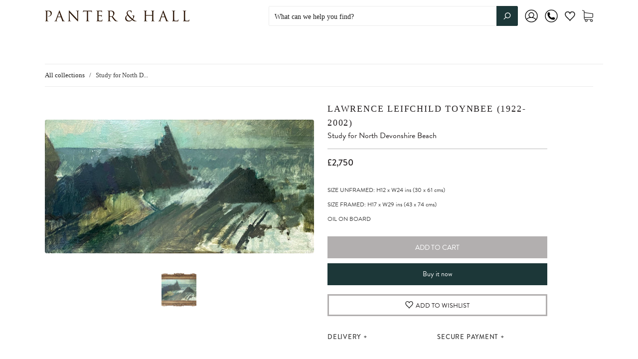

--- FILE ---
content_type: text/css
request_url: https://www.panterandhall.com/cdn/shop/t/24/assets/qikify-smartmenu-style-custom.scss.css?v=89735160130899442301679608262
body_size: -804
content:
.tmenu_item_level_0.tmenu_item_mobile.tmenu_item_expand_initial > .tmenu_item_link .tmenu_indicator {
  display: none !important; }
